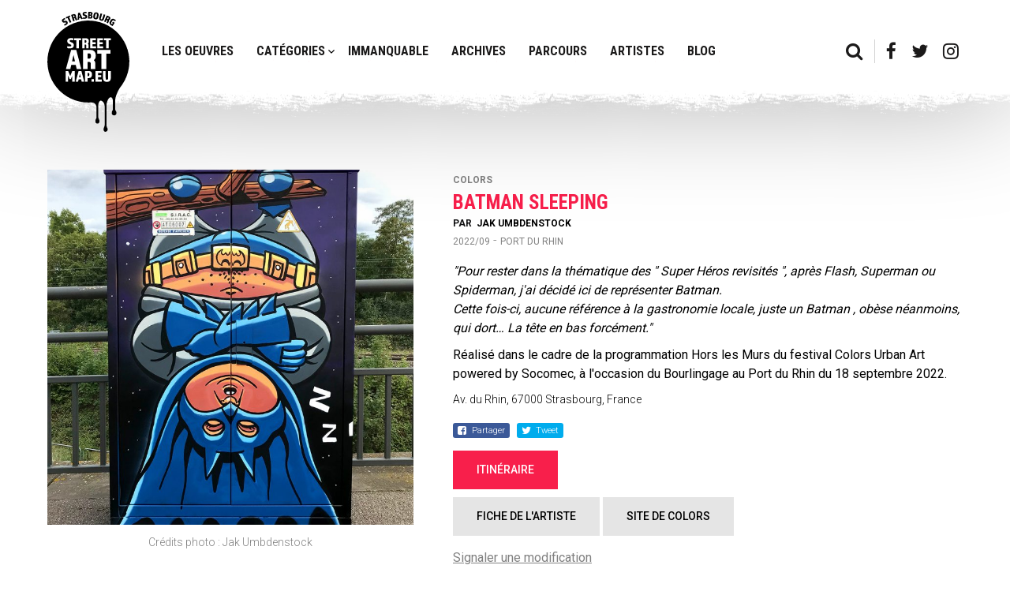

--- FILE ---
content_type: text/html; charset=UTF-8
request_url: https://strasbourg.streetartmap.eu/oeuvres/batman-sleeping/
body_size: 7010
content:
<!doctype html>
<html class="no-js" lang="fr-FR">
    <head>
        <!--

            Made with love by :

            8888888b.     d8888 888b    888      888
            888   Y88b   d88888 8888b   888      888
            888    888  d88P888 88888b  888      888
            888   d88P d88P 888 888Y88b 888      888
            8888888P" d88P  888 888 Y88b888      888
            888      d88P   888 888  Y88888      Y8P
            888     d8888888888 888   Y8888       "
            888    d88P     888 888    Y888      888

        -->
        <meta charset="UTF-8">
        <meta http-equiv="x-ua-compatible" content="IE=9;IE=10;IE=Edge,chrome=1">
        <meta name="viewport" content="width=device-width, initial-scale=1.0, maximum-scale=1.0">
        <meta name="format-detection" content="telephone=no">
        <title>BATMAN SLEEPING - StreetArtMap.eu - La carte de l&#039;Art Urbain à Strasbourg</title><link rel="stylesheet" href="https://strasbourg.streetartmap.eu/app/cache/min/1/f990623c0afa5ba156ae01bb19d314c4.css" media="all" data-minify="1" />

        <!-- Favicons -->
        <link rel="apple-touch-icon" sizes="180x180" href="https://strasbourg.streetartmap.eu/app/themes/street-map/build/images/favicons/apple-touch-icon.png?v=2">
<link rel="icon" type="image/png" sizes="32x32" href="https://strasbourg.streetartmap.eu/app/themes/street-map/build/images/favicons/favicon-32x32.png?v=2">
<link rel="icon" type="image/png" sizes="16x16" href="https://strasbourg.streetartmap.eu/app/themes/street-map/build/images/favicons/favicon-16x16.png?v=2">
<link rel="manifest" href="https://strasbourg.streetartmap.eu/app/themes/street-map/build/images/favicons/site.webmanifest">
<link rel="mask-icon" href="/safari-pinned-tab.svg" color="#5bbad5">
<meta name="msapplication-TileColor" content="#ffc40d">
<meta name="theme-color" content="#ffffff">
        <!--wp_head-->
        
	<!-- This site is optimized with the Yoast SEO plugin v14.9 - https://yoast.com/wordpress/plugins/seo/ -->
	<meta name="robots" content="index, follow, max-snippet:-1, max-image-preview:large, max-video-preview:-1" />
	<link rel="canonical" href="https://strasbourg.streetartmap.eu/oeuvres/batman-sleeping/" />
	<meta property="og:locale" content="fr_FR" />
	<meta property="og:type" content="article" />
	<meta property="og:title" content="BATMAN SLEEPING - StreetArtMap.eu - La carte de l&#039;Art Urbain à Strasbourg" />
	<meta property="og:description" content="« Pour rester dans la thématique des  » Super Héros revisités « , après Flash, Superman ou Spiderman, j&rsquo;ai décidé ici de représenter Batman.Cette fois-ci, aucune référence à la gastronomie locale, juste un Batman , obèse néanmoins, qui dort… La tête en bas forcément. » Réalisé dans le cadre de la programmation Hors les Murs du festival Colors [&hellip;]" />
	<meta property="og:url" content="https://strasbourg.streetartmap.eu/oeuvres/batman-sleeping/" />
	<meta property="og:site_name" content="StreetArtMap.eu - La carte de l&#039;Art Urbain à Strasbourg" />
	<meta property="article:modified_time" content="2022-09-21T11:38:11+00:00" />
	<meta property="og:image" content="https://strasbourg.streetartmap.eu/app/uploads/2022/09/COLORS-BOURLINGAGE-Jak-01.jpg" />
	<meta property="og:image:width" content="1000" />
	<meta property="og:image:height" content="1333" />
	<meta name="twitter:card" content="summary_large_image" />
	<script type="application/ld+json" class="yoast-schema-graph">{"@context":"https://schema.org","@graph":[{"@type":"WebSite","@id":"https://strasbourg.streetartmap.eu/#website","url":"https://strasbourg.streetartmap.eu/","name":"StreetArtMap.eu - La carte de l&#039;Art Urbain \u00e0 Strasbourg","description":"La Street Art Map de Strasbourg","potentialAction":[{"@type":"SearchAction","target":"https://strasbourg.streetartmap.eu/?s={search_term_string}","query-input":"required name=search_term_string"}],"inLanguage":"fr-FR"},{"@type":"ImageObject","@id":"https://strasbourg.streetartmap.eu/oeuvres/batman-sleeping/#primaryimage","inLanguage":"fr-FR","url":"https://strasbourg.streetartmap.eu/app/uploads/2022/09/COLORS-BOURLINGAGE-Jak-01.jpg","width":1000,"height":1333},{"@type":"WebPage","@id":"https://strasbourg.streetartmap.eu/oeuvres/batman-sleeping/#webpage","url":"https://strasbourg.streetartmap.eu/oeuvres/batman-sleeping/","name":"BATMAN SLEEPING - StreetArtMap.eu - La carte de l&#039;Art Urbain \u00e0 Strasbourg","isPartOf":{"@id":"https://strasbourg.streetartmap.eu/#website"},"primaryImageOfPage":{"@id":"https://strasbourg.streetartmap.eu/oeuvres/batman-sleeping/#primaryimage"},"datePublished":"2022-09-21T10:19:26+00:00","dateModified":"2022-09-21T11:38:11+00:00","inLanguage":"fr-FR","potentialAction":[{"@type":"ReadAction","target":["https://strasbourg.streetartmap.eu/oeuvres/batman-sleeping/"]}]}]}</script>
	<!-- / Yoast SEO plugin. -->


<link rel='dns-prefetch' href='//maxcdn.bootstrapcdn.com' />
<link rel='dns-prefetch' href='//google-analytics.com' />
<link rel='dns-prefetch' href='//googletagmanager.com' />
<link rel='dns-prefetch' href='//fonts.googleapis.com' />
<link href='https://fonts.gstatic.com' crossorigin rel='preconnect' />



<script type='text/javascript' src='https://strasbourg.streetartmap.eu/app/themes/street-map/build/js/detect.bundle.js' id='detection-js' defer></script>
<link rel="https://api.w.org/" href="https://strasbourg.streetartmap.eu/wp-json/" /><script type="text/javascript">
//<![CDATA[
var GLOBALS = {
ajaxurl: 'https://strasbourg.streetartmap.eu/wp/wp-admin/admin-ajax.php',
siteurl: "https:\/\/strasbourg.streetartmap.eu",
themeurl: "https:\/\/strasbourg.streetartmap.eu\/app\/themes\/street-map",
google_api_key: "AIzaSyAEIox65VV0iALLCOv5YViSWpZrLEdB7Ds",
};
//]]>
</script>        <!--/wp_head-->
    </head>
    
    <body class="">

    	<div class="app" data-controller="navigation">
		<div class="is-responsive"></div>

			<header class="app__header">
				<div class="container">

					<div class="app__logo">
						<a href="https://strasbourg.streetartmap.eu"><img src="https://strasbourg.streetartmap.eu/app/themes/street-map/build/images/logo.svg" alt="Logo"></a>
					</div>

					<nav class="app__nav app__nav--main">

						<!-- Main menu -->
						<ul>
							            <li class="" data-target="443">
                <a href="https://strasbourg.streetartmap.eu/categorie/all/" >
                    Les oeuvres                </a>

                            </li>
            <li class="has-submenu" data-target="578">
                <a href="https://strasbourg.streetartmap.eu/categorie/all/" >
                    Catégories                </a>

                            </li>
            <li class="" data-target="5425">
                <a href="https://strasbourg.streetartmap.eu/categorie/immanquable/" >
                    Immanquable                </a>

                            </li>
            <li class="" data-target="253">
                <a href="https://strasbourg.streetartmap.eu/categorie/archive/" >
                    Archives                </a>

                            </li>
            <li class="" data-target="4208">
                <a href="https://strasbourg.streetartmap.eu/parcours-visites-street-art-strasbourg/" >
                    Parcours                </a>

                            </li>
            <li class="" data-target="2660">
                <a href="https://strasbourg.streetartmap.eu/artistes/" >
                    Artistes                </a>

                            </li>
            <li class="" data-target="756">
                <a href="https://strasbourg.streetartmap.eu/blog/" >
                    Blog                </a>

                            </li>
						</ul>

					</nav>

					<div class="app__nav app__nav--misc">
						<ul>
							<li data-action="open-searchbar"><a href="#"><i class="fa fa-search"></i></a></li>

							
										<li><a href="https://www.facebook.com/streetartmapmuseums/"><i class="fa fa-facebook"></i></a></li>

							
										<li><a href="https://twitter.com/street_art_map"><i class="fa fa-twitter"></i></a></li>

							
										<li><a href="https://www.instagram.com/street_art_map/"><i class="fa fa-instagram"></i></a></li>

							
						</ul>
					</div>

				</div>
				<div class="app__submenu">
					<div class="container">
						<!-- Sub main menu -->
						            <div class="submenu" data-submenu="578">
              <ul>
                                    <li><a href="https://strasbourg.streetartmap.eu/categorie/fresque/">Fresque</a></li>

                                                        <li><a href="https://strasbourg.streetartmap.eu/categorie/graffiti/">Graffiti</a></li>

                                                        <li><a href="https://strasbourg.streetartmap.eu/categorie/tag-flop/">Tag/Flop</a></li>

                                                        <li><a href="https://strasbourg.streetartmap.eu/categorie/collage/">Collage</a></li>

                                                        <li><a href="https://strasbourg.streetartmap.eu/categorie/installation/">Instal</a></li>

                                                        <li><a href="https://strasbourg.streetartmap.eu/categorie/peinture/">Peinture</a></li>

                                                        <li><a href="https://strasbourg.streetartmap.eu/categorie/pochoir/">Pochoir</a></li>

                                                        <li><a href="https://strasbourg.streetartmap.eu/categorie/conteneur/">Conteneur</a></li>

                                                        <li><a href="https://strasbourg.streetartmap.eu/categorie/colors/">Colors</a></li>

                                                        <li><a href="https://www.coze.fr/category/chronique/oeuvre-du-mois/">Oeuvre du mois</a></li>

                                                  </ul>
            </div>
					</div>
				</div>
				<button class="app__nav__search" data-action="open-searchbar"><a href="#"><i class="fa fa-search"></i></a></button>
				<button class="app__nav__btn"><span></span></button>
			</header>

			<div class="app__nav__mo">
				<!-- Main menu -->
				<div class="app__nav__mo--main">
					<ul>
						            <li class="" data-target="443">
                <a href="https://strasbourg.streetartmap.eu/categorie/all/" >
                    Les oeuvres                </a>

                            </li>
            <li class="has-submenu" data-target="578">
                <a href="https://strasbourg.streetartmap.eu/categorie/all/" >
                    Catégories                </a>

                                    <ul class="submenu">
                                                    <li><a href="https://strasbourg.streetartmap.eu/categorie/fresque/">Fresque</a></li>
                                                    <li><a href="https://strasbourg.streetartmap.eu/categorie/graffiti/">Graffiti</a></li>
                                                    <li><a href="https://strasbourg.streetartmap.eu/categorie/tag-flop/">Tag/Flop</a></li>
                                                    <li><a href="https://strasbourg.streetartmap.eu/categorie/collage/">Collage</a></li>
                                                    <li><a href="https://strasbourg.streetartmap.eu/categorie/installation/">Instal</a></li>
                                                    <li><a href="https://strasbourg.streetartmap.eu/categorie/peinture/">Peinture</a></li>
                                                    <li><a href="https://strasbourg.streetartmap.eu/categorie/pochoir/">Pochoir</a></li>
                                                    <li><a href="https://strasbourg.streetartmap.eu/categorie/conteneur/">Conteneur</a></li>
                                                    <li><a href="https://strasbourg.streetartmap.eu/categorie/colors/">Colors</a></li>
                                                    <li><a href="https://www.coze.fr/category/chronique/oeuvre-du-mois/">Oeuvre du mois</a></li>
                                            </ul>
                            </li>
            <li class="" data-target="5425">
                <a href="https://strasbourg.streetartmap.eu/categorie/immanquable/" >
                    Immanquable                </a>

                            </li>
            <li class="" data-target="253">
                <a href="https://strasbourg.streetartmap.eu/categorie/archive/" >
                    Archives                </a>

                            </li>
            <li class="" data-target="4208">
                <a href="https://strasbourg.streetartmap.eu/parcours-visites-street-art-strasbourg/" >
                    Parcours                </a>

                            </li>
            <li class="" data-target="2660">
                <a href="https://strasbourg.streetartmap.eu/artistes/" >
                    Artistes                </a>

                            </li>
            <li class="" data-target="756">
                <a href="https://strasbourg.streetartmap.eu/blog/" >
                    Blog                </a>

                            </li>
					</ul>
				</div>

				<div class="app__nav__mo--misc">
					<ul>
						
									<li><a href="https://www.facebook.com/streetartmapmuseums/"><i class="fa fa-facebook"></i></a></li>

						
									<li><a href="https://twitter.com/street_art_map"><i class="fa fa-twitter"></i></a></li>

						
									<li><a href="https://www.instagram.com/street_art_map/"><i class="fa fa-instagram"></i></a></li>

						
					</ul>
				</div>
			</div>

<main class="app-body layout-single" role="main">

	<div class="container">

		<div class="single" data-controller="single">
			<div class="single__image__container">
				<div class="single__image">
					<img src="https://strasbourg.streetartmap.eu/app/uploads/2022/09/COLORS-BOURLINGAGE-Jak-01-750x750.jpg" data-src="https://strasbourg.streetartmap.eu/app/uploads/2022/09/COLORS-BOURLINGAGE-Jak-01.jpg" data-title="" data-lightbox="product" alt="">
				</div>

									<span class="single__image__credits">Crédits photo : Jak Umbdenstock</span>
							</div>

			<div class="single__informations">
				<span class="single__category">Colors</span>

									<span class="single__title">BATMAN SLEEPING</span>
				
									<div class="single__subtitle">
						<span>Par</span>
						<ul>
																								<li>
										<a href="https://strasbourg.streetartmap.eu/artistes/jak-umbdenstock/">Jak Umbdenstock</a>
									</li>
															
													</ul>
					</div>
				
									<span class="single__date">2022/09</span>
				
									<span class="single__sep">-</span>
				
									<span class="single__address">Port du Rhin</span>
				
									<span class="single__description"><p><em>"Pour rester dans la thématique des " Super Héros revisités ", après Flash, Superman ou Spiderman, j'ai décidé ici de représenter Batman.</em><br /><em>Cette fois-ci, aucune référence à la gastronomie locale, juste un Batman , obèse néanmoins, qui dort… La tête en bas forcément."</em></p><p>Réalisé dans le cadre de la programmation Hors les Murs du festival Colors Urban Art powered by Socomec, à l'occasion du Bourlingage au Port du Rhin du 18 septembre 2022.</p></span>
				
									<span class="single__map__address">Av. du Rhin, 67000 Strasbourg, France</span>
				
				<ul class="social__sharing">
					<li data-share="facebook"
						data-share-link="https://strasbourg.streetartmap.eu/oeuvres/batman-sleeping/"
						class="facebook">

						Partager					</li>

					<li data-share="twitter"
						data-share-text=""Pour rester dans la thématique des " Super Héros revisités ", après Flash, Superman ou Spiderman, j'ai décidé ici de représenter Batman.Cette fois-ci, aucune référence à la gastronomie locale, juste…"
						data-share-link="https://strasbourg.streetartmap.eu/oeuvres/batman-sleeping/"
						class="twitter">

						Tweet					</li>
				</ul>

									<a href="https://www.google.com/maps/?q=48.570866603635,7.7867106679393" class="btn btn--red mr10" target="_blank">
						<span>Itinéraire</span>
					</a>
				
				<div>
				
						<a href="https://strasbourg.streetartmap.eu/artistes/jak-umbdenstock/" class="btn btn--default mt10" target="_blank">
							<span>Fiche de l'artiste</span>
						</a>

				
						<a href="https://www.colors-art.eu/" class="btn btn--default mt10" target="_blank">
							<span>Site de COLORS</span>
						</a>

				
				</div>

				<button class="report" data-action="report">Signaler une modification</button>

			</div>

			<script id="template-lightbox" type="text/template">
	        	<div class="app-lightbox">
	        		<div class="lightbox__overlay"></div>
	        		<div class="lightbox__wrapper">
	        			<div class="lightbox__inner">
	        				<div class="lightbox__loader"></div>
	        				<div class="lightbox__content"></div>
	        			</div>

	        			<button class="lightbox__previous btn--arrow" data-action="previous">
	        			<img src="https://strasbourg.streetartmap.eu/app/themes/street-map/build/images/previous.svg" alt="">
	        			</button>
	        			<button class="lightbox__next btn--arrow" data-action="next">
	        				<img src="https://strasbourg.streetartmap.eu/app/themes/street-map/build/images/next.svg" alt="">
	        			</button>

	        			<div class="lightbox__controls">
	        				<button class="lightbox__close" data-action="close"></button>
	        			</div>
	        		</div>
	        	</div>
	        </script>
		</div>

		
    <div class="block__ad">
            <div class="slider" data-component="slider">
        <div class="slider__wrapper">
            <div class="slider__items">

                
                        <div class="slide">
                            <a href="https://www.coze.fr/category/chronique/oeuvre-du-mois/" class="slide__link" target="_blank">
                                <figure class="slide__media">
                                    <img width="1280" height="270" src="https://strasbourg.streetartmap.eu/app/uploads/2024/03/bandeau-oeuvredumois.jpg" class="slide__image" alt="" loading="lazy" />                                </figure>
                            </a>
                        </div>

                
            </div>
        </div>
    </div>

        </div>


		
	<h2>À découvrir également</h2>

<div class="listing__items">

	
			<article class="listing__item">
				<a href="https://strasbourg.streetartmap.eu/oeuvres/habitants-et-acteurs-de-lelsau/">

					<div class="listing__image">
						<img width="300" height="300" src="https://strasbourg.streetartmap.eu/app/uploads/2021/02/IMG-20210215-WA0003-300x300.jpg" class="attachment-singleListing size-singleListing" alt="" loading="lazy" />					</div>

					<div class="listing__description">

						<span class="listing__title">Habitants et acteurs de l’Elsau</span>

													<div class="listing__subtitle">
								<span>Par</span>
								
																		<span>Cyril</span>
															</div>
						
						<span class="listing__category">Archives</span>

						<button>Voir plus</button>
					</div>

				</a>
			</article>

	
			<article class="listing__item">
				<a href="https://strasbourg.streetartmap.eu/oeuvres/graffiti-jam-2022-colors-x-dt-0-0/">

					<div class="listing__image">
						<img width="300" height="300" src="https://strasbourg.streetartmap.eu/app/uploads/2022/09/COLORS-DTS-3-300x300.jpg" class="attachment-singleListing size-singleListing" alt="" loading="lazy" />					</div>

					<div class="listing__description">

						<span class="listing__title">GRAFFITI JAM 2022 - Colors x DT 0.0</span>

													<div class="listing__subtitle">
								<span>Par</span>
								
																		<span>Collectif Downtown</span>
															</div>
						
						<span class="listing__category">Archives</span>

						<button>Voir plus</button>
					</div>

				</a>
			</article>

	
			<article class="listing__item">
				<a href="https://strasbourg.streetartmap.eu/oeuvres/fenetre-de-rue/">

					<div class="listing__image">
						<img width="300" height="300" src="https://strasbourg.streetartmap.eu/app/uploads/2020/07/thumbnail_IMG_20200717_155654-300x300.jpg" class="attachment-singleListing size-singleListing" alt="" loading="lazy" />					</div>

					<div class="listing__description">

						<span class="listing__title">Fenêtre de rue</span>

													<div class="listing__subtitle">
								<span>Par</span>
																											<span>Kean</span>
																	
															</div>
						
						<span class="listing__category">Colors 2020</span>

						<button>Voir plus</button>
					</div>

				</a>
			</article>

	
			<article class="listing__item">
				<a href="https://strasbourg.streetartmap.eu/oeuvres/protect-us-from-climate-hell/">

					<div class="listing__image">
						<img width="300" height="300" src="https://strasbourg.streetartmap.eu/app/uploads/2023/09/376717497_839029864260207_2678843162898042901_n-300x300.jpeg" class="attachment-singleListing size-singleListing" alt="" loading="lazy" />					</div>

					<div class="listing__description">

						<span class="listing__title">Protect us from climate hell</span>

													<div class="listing__subtitle">
								<span>Par</span>
																											<span>Dan 23</span>
																	
															</div>
						
						<span class="listing__category">Peinture</span>

						<button>Voir plus</button>
					</div>

				</a>
			</article>

	
			<article class="listing__item">
				<a href="https://strasbourg.streetartmap.eu/oeuvres/dark-vador-yoda/">

					<div class="listing__image">
						<img width="300" height="300" src="https://strasbourg.streetartmap.eu/app/uploads/2018/04/starwars-300x300.png" class="attachment-singleListing size-singleListing" alt="" loading="lazy" />					</div>

					<div class="listing__description">

						<span class="listing__title">Dark Vador & Yoda</span>

													<div class="listing__subtitle">
								<span>Par</span>
																											<span>Dan 23</span>
																	
															</div>
						
						<span class="listing__category">Archives</span>

						<button>Voir plus</button>
					</div>

				</a>
			</article>

	
</div>

	</div>

</main>


            <div class="window__mask__wrapper">
	<form class="searchform searchform--masked" role="search" action="https://strasbourg.streetartmap.eu/" method="post">
    <label>
        <input type="search" class="search-field" placeholder="Rechercher" value="" name="s">
    </label>
    <button type="submit" data-action="searchform-submit"><i class="fa fa-search"></i></button>
</form>
	
		<form class="form form--report" action="" role="form" method="post">

			<!-- <span class="form__submitted"></span> -->

			<div class="form__container">
				<div class="notifications"></div>

				<input type="hidden" name="form-name" value="new-report">
				<input type="hidden" id="_wpnonce" name="_wpnonce" value="3b7f9d69cd" /><input type="hidden" name="_wp_http_referer" value="/oeuvres/batman-sleeping/" />				<input type="hidden" name="ID" value="9468">
				<input type="hidden" name="url" value="https://strasbourg.streetartmap.eu/oeuvres/batman-sleeping">

				<div class="row">
					<div class="form-group column">
						<div class="group_field">
							<label for="your-email" class="input-label">
								Email <span>*</span>
							</label>
							<input type="email" id="your-email" name="your-email" class="input-field form__field--field" value="" required>
						</div>
					</div>
				</div>

				<div class="row mt20">
					<div class="form-group full">
						<div class="group_field">
							<label for="your-message" class="input-label">
								Message <span>*</span>
							</label>
							<textarea id="your-message" name="your-message" rows="6" class="input-field form__field--field" required pattern="\S.*\S" title="loll"></textarea>
						</div>
					</div>
				</div>

				<div class="row mt20">
					<div class="group_field submit">
						<button class="btn btn--red" type="submit">
							<span class="submit_text">Envoyer</span>

							<span class="submit_loader">
								<span></span>
								<span></span>
								<span></span>
							</span>
						</button>
					</div>
				</div>
			</div>
		</form>

	</div>


<footer class="footer" data-controller="footer">
	<div class="container">

		<div class="footer__col footer__left">
			<a href="https://strasbourg.streetartmap.eu">STREETARTMAP.eu</a>
		</div>

		<div class="footer__col footer__right">
			<ul>
				<!-- Main menu -->
				            <li class="" data-target="750">
                <a href="https://strasbourg.streetartmap.eu/a-propos/" >
                    A propos                </a>

                            </li>
            <li class="" data-target="134">
                <a href="https://strasbourg.streetartmap.eu/partenaires/" >
                    Nos complices                </a>

                            </li>
            <li class="" data-target="124">
                <a href="https://strasbourg.streetartmap.eu/mentions-legales/" >
                    Mentions légales                </a>

                            </li>
            <li class="" data-target="766">
                <a href="https://strasbourg.streetartmap.eu/integrez-la-carte-sur-vote-site/" >
                    Intégrer la carte                </a>

                            </li>
            <li class="" data-target="771">
                <a href="https://strasbourg.streetartmap.eu/pro-presse/" >
                    Pro/Presse                </a>

                            </li>
            <li class="" data-target="401">
                <a href="https://strasbourg.streetartmap.eu/contactez-nous/" >
                    Contact                </a>

                            </li>
            <li class="" data-target="915">
                <a href="https://strasbourg.streetartmap.eu/newsletter/" >
                    Newsletter                </a>

                            </li>
            <li class="" data-target="8247">
                <a href="https://www.coze.fr/category/chronique/oeuvre-du-mois/" >
                    Oeuvre du mois                </a>

                            </li>

				<li>
					<a href="http://www.pan-lesite.com/" class="made_by_pan" target="_blank"><span></span></a>
				</li>
			</ul>
		</div>

	</div>
</footer>

<div id="cookie-banner" class="cookie-banner">
    <div class="cookie__wrapper">
        <h4 class="cookie__title">
            Cookies & Vie privée        </h4>
        <div class="cookie__content wysiwyg">
            <p>Nous utilisons différentes technologies, telles que les cookies, pour personnaliser les contenus, proposer des fonctionnalités sur les réseaux sociaux et analyser le trafic. Vous pouvez changer d’avis et modifier vos choix à tout moment ainsi que découvrir notre <a href="#">politique de confidentialité</a>.</p>
        </div>
        <div class="cookie__manager">
            <div class="cookie__inner">
                <h5 class="cookie__subtitle">
                    Autorisation cookies                </h5>
                <ul>
                    <li>
                        <div class="checkbox input-checkbox">
                            <label class="checkbox__label">
                                <input class="checkbox__field" name="cookies[]" type="checkbox" value="required" checked disabled>
                                <span class="checkbox__button"></span>
                                <span class="checkbox__desc">
                                    Nécessaires                                </span>
                            </label>
                        </div>
                    </li>
                    <li>
                        <div class="checkbox input-checkbox">
                            <label class="checkbox__label">
                                <input class="checkbox__field" name="cookies[]" type="checkbox" value="analytics" checked>
                                <span class="checkbox__button"></span>
                                <span class="checkbox__desc">
                                    Statistiques                                </span>
                            </label>
                        </div>
                    </li>
                </ul>
            </div>
        </div>
        <div class="cookie__actions">
            <button class="cookie__button btn" data-action="cookies-accept">
                <span>J'accepte</span>
            </button>
            <button class="cookie__button btn" data-action="cookies-setup">
                <span>Gérer vos cookies</span>
            </button>
        </div>
    </div>
</div>

            <script type='text/javascript' src='https://strasbourg.streetartmap.eu/app/themes/street-map/build/js/app.bundle.js' id='app-js-js' defer></script>
        </div>

		
    </body>
</html>

<!-- This website is like a Rocket, isn't it? Performance optimized by WP Rocket. Learn more: https://wp-rocket.me - Debug: cached@1769777330 -->

--- FILE ---
content_type: application/javascript; charset=utf-8
request_url: https://strasbourg.streetartmap.eu/app/themes/street-map/build/js/detect.bundle.js
body_size: 10811
content:
!function(t){var e={};function n(r){if(e[r])return e[r].exports;var o=e[r]={i:r,l:!1,exports:{}};return t[r].call(o.exports,o,o.exports,n),o.l=!0,o.exports}n.m=t,n.c=e,n.d=function(t,e,r){n.o(t,e)||Object.defineProperty(t,e,{configurable:!1,enumerable:!0,get:r})},n.n=function(t){var e=t&&t.__esModule?function(){return t.default}:function(){return t};return n.d(e,"a",e),e},n.o=function(t,e){return Object.prototype.hasOwnProperty.call(t,e)},n.p="",n(n.s=98)}([,function(t,e){var n=t.exports={version:"2.6.11"};"number"==typeof __e&&(__e=n)},,function(t,e){var n=t.exports="undefined"!=typeof window&&window.Math==Math?window:"undefined"!=typeof self&&self.Math==Math?self:Function("return this")();"number"==typeof __g&&(__g=n)},,,,function(t,e,n){var r=n(36)("wks"),o=n(25),i=n(3).Symbol,u="function"==typeof i;(t.exports=function(t){return r[t]||(r[t]=u&&i[t]||(u?i:o)("Symbol."+t))}).store=r},,,,function(t,e,n){t.exports=!n(21)(function(){return 7!=Object.defineProperty({},"a",{get:function(){return 7}}).a})},,function(t,e,n){var r=n(14),o=n(52),i=n(34),u=Object.defineProperty;e.f=n(11)?Object.defineProperty:function(t,e,n){if(r(t),e=i(e,!0),r(n),o)try{return u(t,e,n)}catch(t){}if("get"in n||"set"in n)throw TypeError("Accessors not supported!");return"value"in n&&(t[e]=n.value),t}},function(t,e,n){var r=n(17);t.exports=function(t){if(!r(t))throw TypeError(t+" is not an object!");return t}},function(t,e){var n={}.hasOwnProperty;t.exports=function(t,e){return n.call(t,e)}},function(t,e,n){var r=n(13),o=n(24);t.exports=n(11)?function(t,e,n){return r.f(t,e,o(1,n))}:function(t,e,n){return t[e]=n,t}},function(t,e){t.exports=function(t){return"object"==typeof t?null!==t:"function"==typeof t}},function(t,e,n){var r=n(57),o=n(32);t.exports=function(t){return r(o(t))}},function(t,e,n){var r=n(3),o=n(1),i=n(33),u=n(16),a=n(15),s=function(t,e,n){var c,f,l,p=t&s.F,d=t&s.G,h=t&s.S,v=t&s.P,y=t&s.B,m=t&s.W,g=d?o:o[e]||(o[e]={}),b=g.prototype,S=d?r:h?r[e]:(r[e]||{}).prototype;for(c in d&&(n=e),n)(f=!p&&S&&void 0!==S[c])&&a(g,c)||(l=f?S[c]:n[c],g[c]=d&&"function"!=typeof S[c]?n[c]:y&&f?i(l,r):m&&S[c]==l?function(t){var e=function(e,n,r){if(this instanceof t){switch(arguments.length){case 0:return new t;case 1:return new t(e);case 2:return new t(e,n)}return new t(e,n,r)}return t.apply(this,arguments)};return e.prototype=t.prototype,e}(l):v&&"function"==typeof l?i(Function.call,l):l,v&&((g.virtual||(g.virtual={}))[c]=l,t&s.R&&b&&!b[c]&&u(b,c,l)))};s.F=1,s.G=2,s.S=4,s.P=8,s.B=16,s.W=32,s.U=64,s.R=128,t.exports=s},,function(t,e){t.exports=function(t){try{return!!t()}catch(t){return!0}}},function(t,e){t.exports=!0},function(t,e){t.exports={}},function(t,e){t.exports=function(t,e){return{enumerable:!(1&t),configurable:!(2&t),writable:!(4&t),value:e}}},function(t,e){var n=0,r=Math.random();t.exports=function(t){return"Symbol(".concat(void 0===t?"":t,")_",(++n+r).toString(36))}},function(t,e,n){var r=n(54),o=n(37);t.exports=Object.keys||function(t){return r(t,o)}},function(t,e){var n={}.toString;t.exports=function(t){return n.call(t).slice(8,-1)}},function(t,e,n){var r=n(13).f,o=n(15),i=n(7)("toStringTag");t.exports=function(t,e,n){t&&!o(t=n?t:t.prototype,i)&&r(t,i,{configurable:!0,value:e})}},function(t,e){e.f={}.propertyIsEnumerable},function(t,e,n){"use strict";e.__esModule=!0;var r=u(n(64)),o=u(n(74)),i="function"==typeof o.default&&"symbol"==typeof r.default?function(t){return typeof t}:function(t){return t&&"function"==typeof o.default&&t.constructor===o.default&&t!==o.default.prototype?"symbol":typeof t};function u(t){return t&&t.__esModule?t:{default:t}}e.default="function"==typeof o.default&&"symbol"===i(r.default)?function(t){return void 0===t?"undefined":i(t)}:function(t){return t&&"function"==typeof o.default&&t.constructor===o.default&&t!==o.default.prototype?"symbol":void 0===t?"undefined":i(t)}},function(t,e){var n=Math.ceil,r=Math.floor;t.exports=function(t){return isNaN(t=+t)?0:(t>0?r:n)(t)}},function(t,e){t.exports=function(t){if(void 0==t)throw TypeError("Can't call method on  "+t);return t}},function(t,e,n){var r=n(44);t.exports=function(t,e,n){if(r(t),void 0===e)return t;switch(n){case 1:return function(n){return t.call(e,n)};case 2:return function(n,r){return t.call(e,n,r)};case 3:return function(n,r,o){return t.call(e,n,r,o)}}return function(){return t.apply(e,arguments)}}},function(t,e,n){var r=n(17);t.exports=function(t,e){if(!r(t))return t;var n,o;if(e&&"function"==typeof(n=t.toString)&&!r(o=n.call(t)))return o;if("function"==typeof(n=t.valueOf)&&!r(o=n.call(t)))return o;if(!e&&"function"==typeof(n=t.toString)&&!r(o=n.call(t)))return o;throw TypeError("Can't convert object to primitive value")}},function(t,e,n){var r=n(36)("keys"),o=n(25);t.exports=function(t){return r[t]||(r[t]=o(t))}},function(t,e,n){var r=n(1),o=n(3),i=o["__core-js_shared__"]||(o["__core-js_shared__"]={});(t.exports=function(t,e){return i[t]||(i[t]=void 0!==e?e:{})})("versions",[]).push({version:r.version,mode:n(22)?"pure":"global",copyright:"© 2019 Denis Pushkarev (zloirock.ru)"})},function(t,e){t.exports="constructor,hasOwnProperty,isPrototypeOf,propertyIsEnumerable,toLocaleString,toString,valueOf".split(",")},function(t,e,n){var r=n(32);t.exports=function(t){return Object(r(t))}},function(t,e,n){e.f=n(7)},function(t,e,n){var r=n(3),o=n(1),i=n(22),u=n(39),a=n(13).f;t.exports=function(t){var e=o.Symbol||(o.Symbol=i?{}:r.Symbol||{});"_"==t.charAt(0)||t in e||a(e,t,{value:u.f(t)})}},,,function(t,e,n){"use strict";var r=n(66)(!0);n(51)(String,"String",function(t){this._t=String(t),this._i=0},function(){var t,e=this._t,n=this._i;return n>=e.length?{value:void 0,done:!0}:(t=r(e,n),this._i+=t.length,{value:t,done:!1})})},function(t,e){t.exports=function(t){if("function"!=typeof t)throw TypeError(t+" is not a function!");return t}},function(t,e,n){var r=n(17),o=n(3).document,i=r(o)&&r(o.createElement);t.exports=function(t){return i?o.createElement(t):{}}},function(t,e,n){var r=n(14),o=n(68),i=n(37),u=n(35)("IE_PROTO"),a=function(){},s=function(){var t,e=n(45)("iframe"),r=i.length;for(e.style.display="none",n(59).appendChild(e),e.src="javascript:",(t=e.contentWindow.document).open(),t.write("<script>document.F=Object<\/script>"),t.close(),s=t.F;r--;)delete s.prototype[i[r]];return s()};t.exports=Object.create||function(t,e){var n;return null!==t?(a.prototype=r(t),n=new a,a.prototype=null,n[u]=t):n=s(),void 0===e?n:o(n,e)}},function(t,e,n){n(71);for(var r=n(3),o=n(16),i=n(23),u=n(7)("toStringTag"),a="CSSRuleList,CSSStyleDeclaration,CSSValueList,ClientRectList,DOMRectList,DOMStringList,DOMTokenList,DataTransferItemList,FileList,HTMLAllCollection,HTMLCollection,HTMLFormElement,HTMLSelectElement,MediaList,MimeTypeArray,NamedNodeMap,NodeList,PaintRequestList,Plugin,PluginArray,SVGLengthList,SVGNumberList,SVGPathSegList,SVGPointList,SVGStringList,SVGTransformList,SourceBufferList,StyleSheetList,TextTrackCueList,TextTrackList,TouchList".split(","),s=0;s<a.length;s++){var c=a[s],f=r[c],l=f&&f.prototype;l&&!l[u]&&o(l,u,c),i[c]=i.Array}},function(t,e){e.f=Object.getOwnPropertySymbols},,,function(t,e,n){"use strict";var r=n(22),o=n(19),i=n(53),u=n(16),a=n(23),s=n(67),c=n(28),f=n(60),l=n(7)("iterator"),p=!([].keys&&"next"in[].keys()),d=function(){return this};t.exports=function(t,e,n,h,v,y,m){s(n,e,h);var g,b,S,x=function(t){if(!p&&t in E)return E[t];switch(t){case"keys":case"values":return function(){return new n(this,t)}}return function(){return new n(this,t)}},w=e+" Iterator",_="values"==v,O=!1,E=t.prototype,T=E[l]||E["@@iterator"]||v&&E[v],j=T||x(v),P=v?_?x("entries"):j:void 0,C="Array"==e&&E.entries||T;if(C&&(S=f(C.call(new t)))!==Object.prototype&&S.next&&(c(S,w,!0),r||"function"==typeof S[l]||u(S,l,d)),_&&T&&"values"!==T.name&&(O=!0,j=function(){return T.call(this)}),r&&!m||!p&&!O&&E[l]||u(E,l,j),a[e]=j,a[w]=d,v)if(g={values:_?j:x("values"),keys:y?j:x("keys"),entries:P},m)for(b in g)b in E||i(E,b,g[b]);else o(o.P+o.F*(p||O),e,g);return g}},function(t,e,n){t.exports=!n(11)&&!n(21)(function(){return 7!=Object.defineProperty(n(45)("div"),"a",{get:function(){return 7}}).a})},function(t,e,n){t.exports=n(16)},function(t,e,n){var r=n(15),o=n(18),i=n(69)(!1),u=n(35)("IE_PROTO");t.exports=function(t,e){var n,a=o(t),s=0,c=[];for(n in a)n!=u&&r(a,n)&&c.push(n);for(;e.length>s;)r(a,n=e[s++])&&(~i(c,n)||c.push(n));return c}},function(t,e,n){var r=n(54),o=n(37).concat("length","prototype");e.f=Object.getOwnPropertyNames||function(t){return r(t,o)}},function(t,e,n){var r=n(29),o=n(24),i=n(18),u=n(34),a=n(15),s=n(52),c=Object.getOwnPropertyDescriptor;e.f=n(11)?c:function(t,e){if(t=i(t),e=u(e,!0),s)try{return c(t,e)}catch(t){}if(a(t,e))return o(!r.f.call(t,e),t[e])}},function(t,e,n){var r=n(27);t.exports=Object("z").propertyIsEnumerable(0)?Object:function(t){return"String"==r(t)?t.split(""):Object(t)}},function(t,e,n){var r=n(31),o=Math.min;t.exports=function(t){return t>0?o(r(t),9007199254740991):0}},function(t,e,n){var r=n(3).document;t.exports=r&&r.documentElement},function(t,e,n){var r=n(15),o=n(38),i=n(35)("IE_PROTO"),u=Object.prototype;t.exports=Object.getPrototypeOf||function(t){return t=o(t),r(t,i)?t[i]:"function"==typeof t.constructor&&t instanceof t.constructor?t.constructor.prototype:t instanceof Object?u:null}},function(t,e){},,function(t,e){t.exports=function(t){return t.webpackPolyfill||(t.deprecate=function(){},t.paths=[],t.children||(t.children=[]),Object.defineProperty(t,"loaded",{enumerable:!0,get:function(){return t.l}}),Object.defineProperty(t,"id",{enumerable:!0,get:function(){return t.i}}),t.webpackPolyfill=1),t}},function(t,e,n){t.exports={default:n(65),__esModule:!0}},function(t,e,n){n(43),n(47),t.exports=n(39).f("iterator")},function(t,e,n){var r=n(31),o=n(32);t.exports=function(t){return function(e,n){var i,u,a=String(o(e)),s=r(n),c=a.length;return s<0||s>=c?t?"":void 0:(i=a.charCodeAt(s))<55296||i>56319||s+1===c||(u=a.charCodeAt(s+1))<56320||u>57343?t?a.charAt(s):i:t?a.slice(s,s+2):u-56320+(i-55296<<10)+65536}}},function(t,e,n){"use strict";var r=n(46),o=n(24),i=n(28),u={};n(16)(u,n(7)("iterator"),function(){return this}),t.exports=function(t,e,n){t.prototype=r(u,{next:o(1,n)}),i(t,e+" Iterator")}},function(t,e,n){var r=n(13),o=n(14),i=n(26);t.exports=n(11)?Object.defineProperties:function(t,e){o(t);for(var n,u=i(e),a=u.length,s=0;a>s;)r.f(t,n=u[s++],e[n]);return t}},function(t,e,n){var r=n(18),o=n(58),i=n(70);t.exports=function(t){return function(e,n,u){var a,s=r(e),c=o(s.length),f=i(u,c);if(t&&n!=n){for(;c>f;)if((a=s[f++])!=a)return!0}else for(;c>f;f++)if((t||f in s)&&s[f]===n)return t||f||0;return!t&&-1}}},function(t,e,n){var r=n(31),o=Math.max,i=Math.min;t.exports=function(t,e){return(t=r(t))<0?o(t+e,0):i(t,e)}},function(t,e,n){"use strict";var r=n(72),o=n(73),i=n(23),u=n(18);t.exports=n(51)(Array,"Array",function(t,e){this._t=u(t),this._i=0,this._k=e},function(){var t=this._t,e=this._k,n=this._i++;return!t||n>=t.length?(this._t=void 0,o(1)):o(0,"keys"==e?n:"values"==e?t[n]:[n,t[n]])},"values"),i.Arguments=i.Array,r("keys"),r("values"),r("entries")},function(t,e){t.exports=function(){}},function(t,e){t.exports=function(t,e){return{value:e,done:!!t}}},function(t,e,n){t.exports={default:n(75),__esModule:!0}},function(t,e,n){n(76),n(61),n(81),n(82),t.exports=n(1).Symbol},function(t,e,n){"use strict";var r=n(3),o=n(15),i=n(11),u=n(19),a=n(53),s=n(77).KEY,c=n(21),f=n(36),l=n(28),p=n(25),d=n(7),h=n(39),v=n(40),y=n(78),m=n(79),g=n(14),b=n(17),S=n(38),x=n(18),w=n(34),_=n(24),O=n(46),E=n(80),T=n(56),j=n(48),P=n(13),C=n(26),M=T.f,k=P.f,L=E.f,N=r.Symbol,A=r.JSON,F=A&&A.stringify,z=d("_hidden"),D=d("toPrimitive"),I={}.propertyIsEnumerable,R=f("symbol-registry"),V=f("symbols"),G=f("op-symbols"),q=Object.prototype,B="function"==typeof N&&!!j.f,H=r.QObject,W=!H||!H.prototype||!H.prototype.findChild,J=i&&c(function(){return 7!=O(k({},"a",{get:function(){return k(this,"a",{value:7}).a}})).a})?function(t,e,n){var r=M(q,e);r&&delete q[e],k(t,e,n),r&&t!==q&&k(q,e,r)}:k,U=function(t){var e=V[t]=O(N.prototype);return e._k=t,e},$=B&&"symbol"==typeof N.iterator?function(t){return"symbol"==typeof t}:function(t){return t instanceof N},K=function(t,e,n){return t===q&&K(G,e,n),g(t),e=w(e,!0),g(n),o(V,e)?(n.enumerable?(o(t,z)&&t[z][e]&&(t[z][e]=!1),n=O(n,{enumerable:_(0,!1)})):(o(t,z)||k(t,z,_(1,{})),t[z][e]=!0),J(t,e,n)):k(t,e,n)},Y=function(t,e){g(t);for(var n,r=y(e=x(e)),o=0,i=r.length;i>o;)K(t,n=r[o++],e[n]);return t},Q=function(t){var e=I.call(this,t=w(t,!0));return!(this===q&&o(V,t)&&!o(G,t))&&(!(e||!o(this,t)||!o(V,t)||o(this,z)&&this[z][t])||e)},Z=function(t,e){if(t=x(t),e=w(e,!0),t!==q||!o(V,e)||o(G,e)){var n=M(t,e);return!n||!o(V,e)||o(t,z)&&t[z][e]||(n.enumerable=!0),n}},X=function(t){for(var e,n=L(x(t)),r=[],i=0;n.length>i;)o(V,e=n[i++])||e==z||e==s||r.push(e);return r},tt=function(t){for(var e,n=t===q,r=L(n?G:x(t)),i=[],u=0;r.length>u;)!o(V,e=r[u++])||n&&!o(q,e)||i.push(V[e]);return i};B||(a((N=function(){if(this instanceof N)throw TypeError("Symbol is not a constructor!");var t=p(arguments.length>0?arguments[0]:void 0),e=function(n){this===q&&e.call(G,n),o(this,z)&&o(this[z],t)&&(this[z][t]=!1),J(this,t,_(1,n))};return i&&W&&J(q,t,{configurable:!0,set:e}),U(t)}).prototype,"toString",function(){return this._k}),T.f=Z,P.f=K,n(55).f=E.f=X,n(29).f=Q,j.f=tt,i&&!n(22)&&a(q,"propertyIsEnumerable",Q,!0),h.f=function(t){return U(d(t))}),u(u.G+u.W+u.F*!B,{Symbol:N});for(var et="hasInstance,isConcatSpreadable,iterator,match,replace,search,species,split,toPrimitive,toStringTag,unscopables".split(","),nt=0;et.length>nt;)d(et[nt++]);for(var rt=C(d.store),ot=0;rt.length>ot;)v(rt[ot++]);u(u.S+u.F*!B,"Symbol",{for:function(t){return o(R,t+="")?R[t]:R[t]=N(t)},keyFor:function(t){if(!$(t))throw TypeError(t+" is not a symbol!");for(var e in R)if(R[e]===t)return e},useSetter:function(){W=!0},useSimple:function(){W=!1}}),u(u.S+u.F*!B,"Object",{create:function(t,e){return void 0===e?O(t):Y(O(t),e)},defineProperty:K,defineProperties:Y,getOwnPropertyDescriptor:Z,getOwnPropertyNames:X,getOwnPropertySymbols:tt});var it=c(function(){j.f(1)});u(u.S+u.F*it,"Object",{getOwnPropertySymbols:function(t){return j.f(S(t))}}),A&&u(u.S+u.F*(!B||c(function(){var t=N();return"[null]"!=F([t])||"{}"!=F({a:t})||"{}"!=F(Object(t))})),"JSON",{stringify:function(t){for(var e,n,r=[t],o=1;arguments.length>o;)r.push(arguments[o++]);if(n=e=r[1],(b(e)||void 0!==t)&&!$(t))return m(e)||(e=function(t,e){if("function"==typeof n&&(e=n.call(this,t,e)),!$(e))return e}),r[1]=e,F.apply(A,r)}}),N.prototype[D]||n(16)(N.prototype,D,N.prototype.valueOf),l(N,"Symbol"),l(Math,"Math",!0),l(r.JSON,"JSON",!0)},function(t,e,n){var r=n(25)("meta"),o=n(17),i=n(15),u=n(13).f,a=0,s=Object.isExtensible||function(){return!0},c=!n(21)(function(){return s(Object.preventExtensions({}))}),f=function(t){u(t,r,{value:{i:"O"+ ++a,w:{}}})},l=t.exports={KEY:r,NEED:!1,fastKey:function(t,e){if(!o(t))return"symbol"==typeof t?t:("string"==typeof t?"S":"P")+t;if(!i(t,r)){if(!s(t))return"F";if(!e)return"E";f(t)}return t[r].i},getWeak:function(t,e){if(!i(t,r)){if(!s(t))return!0;if(!e)return!1;f(t)}return t[r].w},onFreeze:function(t){return c&&l.NEED&&s(t)&&!i(t,r)&&f(t),t}}},function(t,e,n){var r=n(26),o=n(48),i=n(29);t.exports=function(t){var e=r(t),n=o.f;if(n)for(var u,a=n(t),s=i.f,c=0;a.length>c;)s.call(t,u=a[c++])&&e.push(u);return e}},function(t,e,n){var r=n(27);t.exports=Array.isArray||function(t){return"Array"==r(t)}},function(t,e,n){var r=n(18),o=n(55).f,i={}.toString,u="object"==typeof window&&window&&Object.getOwnPropertyNames?Object.getOwnPropertyNames(window):[];t.exports.f=function(t){return u&&"[object Window]"==i.call(t)?function(t){try{return o(t)}catch(t){return u.slice()}}(t):o(r(t))}},function(t,e,n){n(40)("asyncIterator")},function(t,e,n){n(40)("observable")},,,,,,,,,,,,,,,,function(t,e,n){"use strict";(function(t){var e=function(t){return t&&t.__esModule?t:{default:t}}
/*! modernizr 3.11.3 (Custom Build) | MIT *
 * https://modernizr.com/download/?-backgroundsize-cssanimations-csstransforms-csstransforms3d-csstransitions-cssvhunit-cssvwunit-history-inlinesvg-svg-svgasimg-touchevents-hasevent-mq-setclasses-shiv !*/(n(30));!function(n,r,o,i){function u(t,n){return(void 0===t?"undefined":(0,e.default)(t))===n}function a(t){var e=O.className,n=w._config.classPrefix||"";if(E&&(e=e.baseVal),w._config.enableJSClass){var r=new RegExp("(^|\\s)"+n+"no-js(\\s|$)");e=e.replace(r,"$1"+n+"js$2")}w._config.enableClasses&&(t.length>0&&(e+=" "+n+t.join(" "+n)),E?O.className.baseVal=e:O.className=e)}function s(){return"function"!=typeof o.createElement?o.createElement(arguments[0]):E?o.createElementNS.call(o,"http://www.w3.org/2000/svg",arguments[0]):o.createElement.apply(o,arguments)}function c(t,e,n,r){var i,u,a,c,f="modernizr",l=s("div"),p=function(){var t=o.body;return t||((t=s(E?"svg":"body")).fake=!0),t}();if(parseInt(n,10))for(;n--;)(a=s("div")).id=r?r[n]:f+(n+1),l.appendChild(a);return(i=s("style")).type="text/css",i.id="s"+f,(p.fake?p:l).appendChild(i),p.appendChild(l),i.styleSheet?i.styleSheet.cssText=t:i.appendChild(o.createTextNode(t)),l.id=f,p.fake&&(p.style.background="",p.style.overflow="hidden",c=O.style.overflow,O.style.overflow="hidden",O.appendChild(p)),u=e(l,t),p.fake?(p.parentNode.removeChild(p),O.style.overflow=c,O.offsetHeight):l.parentNode.removeChild(l),!!u}function f(t,e,n){var o;if("getComputedStyle"in r){o=getComputedStyle.call(r,t,e);var i=r.console;if(null!==o)n&&(o=o.getPropertyValue(n));else if(i){i[i.error?"error":"log"].call(i,"getComputedStyle returning null, its possible modernizr test results are inaccurate")}}else o=!e&&t.currentStyle&&t.currentStyle[n];return o}function l(t,e){return!!~(""+t).indexOf(e)}function p(t){return t.replace(/([A-Z])/g,function(t,e){return"-"+e.toLowerCase()}).replace(/^ms-/,"-ms-")}function d(t,e){var n=t.length;if("CSS"in r&&"supports"in r.CSS){for(;n--;)if(r.CSS.supports(p(t[n]),e))return!0;return!1}if("CSSSupportsRule"in r){for(var o=[];n--;)o.push("("+p(t[n])+":"+e+")");return c("@supports ("+(o=o.join(" or "))+") { #modernizr { position: absolute; } }",function(t){return"absolute"===f(t,null,"position")})}return i}function h(t){return t.replace(/([a-z])-([a-z])/g,function(t,e,n){return e+n.toUpperCase()}).replace(/^-/,"")}function v(t,e,n,r){function o(){c&&(delete L.style,delete L.modElem)}if(r=!u(r,"undefined")&&r,!u(n,"undefined")){var a=d(t,n);if(!u(a,"undefined"))return a}for(var c,f,p,v,y,m=["modernizr","tspan","samp"];!L.style&&m.length;)c=!0,L.modElem=s(m.shift()),L.style=L.modElem.style;for(p=t.length,f=0;f<p;f++)if(v=t[f],y=L.style[v],l(v,"-")&&(v=h(v)),L.style[v]!==i){if(r||u(n,"undefined"))return o(),"pfx"!==e||v;try{L.style[v]=n}catch(t){}if(L.style[v]!==y)return o(),"pfx"!==e||v}return o(),!1}function y(t,e){return function(){return t.apply(e,arguments)}}function m(t,e,n,r,o){var i=t.charAt(0).toUpperCase()+t.slice(1),a=(t+" "+M.join(i+" ")+i).split(" ");return u(e,"string")||u(e,"undefined")?v(a,e,r,o):function(t,e,n){var r;for(var o in t)if(t[o]in e)return!1===n?t[o]:u(r=e[t[o]],"function")?y(r,n||e):r;return!1}(a=(t+" "+N.join(i+" ")+i).split(" "),e,n)}function g(t,e,n){return m(t,i,i,e,n)}function b(t,n){if("object"==(void 0===t?"undefined":(0,e.default)(t)))for(var r in t)A(t,r)&&b(r,t[r]);else{var o=(t=t.toLowerCase()).split("."),i=w[o[0]];if(2===o.length&&(i=i[o[1]]),void 0!==i)return w;n="function"==typeof n?n():n,1===o.length?w[o[0]]=n:(!w[o[0]]||w[o[0]]instanceof Boolean||(w[o[0]]=new Boolean(w[o[0]])),w[o[0]][o[1]]=n),a([(n&&!1!==n?"":"no-")+o.join("-")]),w._trigger(t,n)}return w}var S=[],x={_version:"3.11.3",_config:{classPrefix:"",enableClasses:!0,enableJSClass:!0,usePrefixes:!0},_q:[],on:function(t,e){var n=this;setTimeout(function(){e(n[t])},0)},addTest:function(t,e,n){S.push({name:t,fn:e,options:n})},addAsyncTest:function(t){S.push({name:null,fn:t})}},w=function(){};w.prototype=x,w=new w;var _=[],O=o.documentElement,E="svg"===O.nodeName.toLowerCase(),T=function(){var t=!("onblur"in O);return function(e,n){var r;return!!e&&(n&&"string"!=typeof n||(n=s(n||"div")),!(r=(e="on"+e)in n)&&t&&(n.setAttribute||(n=s("div")),n.setAttribute(e,""),r="function"==typeof n[e],n[e]!==i&&(n[e]=i),n.removeAttribute(e)),r)}}();x.hasEvent=T;var j=function(){var t=r.matchMedia||r.msMatchMedia;return t?function(e){var n=t(e);return n&&n.matches||!1}:function(t){var e=!1;return c("@media "+t+" { #modernizr { position: absolute; } }",function(t){e="absolute"===f(t,null,"position")}),e}}();x.mq=j,E||function(n,r){function o(){var t=m.elements;return"string"==typeof t?t.split(" "):t}function i(t){var e=y[t[h]];return e||(e={},v++,t[h]=v,y[v]=e),e}function u(t,e,n){return e||(e=r),f?e.createElement(t):(n||(n=i(e)),!(o=n.cache[t]?n.cache[t].cloneNode():d.test(t)?(n.cache[t]=n.createElem(t)).cloneNode():n.createElem(t)).canHaveChildren||p.test(t)||o.tagUrn?o:n.frag.appendChild(o));var o}function a(t,e){e.cache||(e.cache={},e.createElem=t.createElement,e.createFrag=t.createDocumentFragment,e.frag=e.createFrag()),t.createElement=function(n){return m.shivMethods?u(n,t,e):e.createElem(n)},t.createDocumentFragment=Function("h,f","return function(){var n=f.cloneNode(),c=n.createElement;h.shivMethods&&("+o().join().replace(/[\w\-:]+/g,function(t){return e.createElem(t),e.frag.createElement(t),'c("'+t+'")'})+");return n}")(m,e.frag)}function s(t){t||(t=r);var e=i(t);return!m.shivCSS||c||e.hasCSS||(e.hasCSS=!!function(t,e){var n=t.createElement("p"),r=t.getElementsByTagName("head")[0]||t.documentElement;return n.innerHTML="x<style>"+e+"</style>",r.insertBefore(n.lastChild,r.firstChild)}(t,"article,aside,dialog,figcaption,figure,footer,header,hgroup,main,nav,section{display:block}mark{background:#FF0;color:#000}template{display:none}")),f||a(t,e),t}var c,f,l=n.html5||{},p=/^<|^(?:button|map|select|textarea|object|iframe|option|optgroup)$/i,d=/^(?:a|b|code|div|fieldset|h1|h2|h3|h4|h5|h6|i|label|li|ol|p|q|span|strong|style|table|tbody|td|th|tr|ul)$/i,h="_html5shiv",v=0,y={};!function(){try{var t=r.createElement("a");t.innerHTML="<xyz></xyz>",c="hidden"in t,f=1==t.childNodes.length||function(){r.createElement("a");var t=r.createDocumentFragment();return void 0===t.cloneNode||void 0===t.createDocumentFragment||void 0===t.createElement}()}catch(t){c=!0,f=!0}}();var m={elements:l.elements||"abbr article aside audio bdi canvas data datalist details dialog figcaption figure footer header hgroup main mark meter nav output picture progress section summary template time video",version:"3.7.3",shivCSS:!1!==l.shivCSS,supportsUnknownElements:f,shivMethods:!1!==l.shivMethods,type:"default",shivDocument:s,createElement:u,createDocumentFragment:function(t,e){if(t||(t=r),f)return t.createDocumentFragment();for(var n=(e=e||i(t)).frag.cloneNode(),u=0,a=o(),s=a.length;u<s;u++)n.createElement(a[u]);return n},addElements:function(t,e){var n=m.elements;"string"!=typeof n&&(n=n.join(" ")),"string"!=typeof t&&(t=t.join(" ")),m.elements=n+" "+t,s(e)}};n.html5=m,s(r),"object"==(0,e.default)(t)&&t.exports&&(t.exports=m)}(void 0!==r?r:this,o),w.addTest("history",function(){var t=navigator.userAgent;return!!t&&(-1===t.indexOf("Android 2.")&&-1===t.indexOf("Android 4.0")||-1===t.indexOf("Mobile Safari")||-1!==t.indexOf("Chrome")||-1!==t.indexOf("Windows Phone")||"file:"===location.protocol)&&r.history&&"pushState"in r.history}),w.addTest("svg",!!o.createElementNS&&!!o.createElementNS("http://www.w3.org/2000/svg","svg").createSVGRect);var P=x._config.usePrefixes?" -webkit- -moz- -o- -ms- ".split(" "):["",""];x._prefixes=P,w.addTest("touchevents",function(){if("ontouchstart"in r||r.TouchEvent||r.DocumentTouch&&o instanceof DocumentTouch)return!0;var t=["(",P.join("touch-enabled),("),"heartz",")"].join("");return j(t)});var C="Moz O ms Webkit",M=x._config.usePrefixes?C.split(" "):[];x._cssomPrefixes=M;var k={elem:s("modernizr")};w._q.push(function(){delete k.elem});var L={style:k.elem.style};w._q.unshift(function(){delete L.style});var N=x._config.usePrefixes?C.toLowerCase().split(" "):[];x._domPrefixes=N,x.testAllProps=m,x.testAllProps=g,w.addTest("cssanimations",g("animationName","a",!0)),w.addTest("backgroundsize",g("backgroundSize","100%",!0)),w.addTest("csstransforms",function(){return-1===navigator.userAgent.indexOf("Android 2.")&&g("transform","scale(1)",!0)});var A,F="CSS"in r&&"supports"in r.CSS,z="supportsCSS"in r;w.addTest("supports",F||z),w.addTest("csstransforms3d",function(){return!!g("perspective","1px",!0)}),w.addTest("csstransitions",g("transition","all",!0)),function(){var t={}.hasOwnProperty;A=u(t,"undefined")||u(t.call,"undefined")?function(t,e){return e in t&&u(t.constructor.prototype[e],"undefined")}:function(e,n){return t.call(e,n)}}(),x._l={},x.on=function(t,e){this._l[t]||(this._l[t]=[]),this._l[t].push(e),w.hasOwnProperty(t)&&setTimeout(function(){w._trigger(t,w[t])},0)},x._trigger=function(t,e){if(this._l[t]){var n=this._l[t];setTimeout(function(){var t;for(t=0;t<n.length;t++)(0,n[t])(e)},0),delete this._l[t]}},w._q.push(function(){x.addTest=b}),w.addTest("svgasimg",o.implementation.hasFeature("http://www.w3.org/TR/SVG11/feature#Image","1.1")),w.addTest("inlinesvg",function(){var t=s("div");return t.innerHTML="<svg/>","http://www.w3.org/2000/svg"===("undefined"!=typeof SVGRect&&t.firstChild&&t.firstChild.namespaceURI)});var D=x.testStyles=c;D("#modernizr { height: 50vh; max-height: 10px; }",function(t){var e=parseInt(f(t,null,"height"),10);w.addTest("cssvhunit",10===e)}),D("#modernizr { width: 50vw; }",function(t){var e=parseInt(r.innerWidth/2,10),n=parseInt(f(t,null,"width"),10);w.addTest("cssvwunit",function(t,e){return t-1===e||t===e||t+1===e}(n,e))}),function(){var t,e,n,r,o,i;for(var a in S)if(S.hasOwnProperty(a)){if(t=[],(e=S[a]).name&&(t.push(e.name.toLowerCase()),e.options&&e.options.aliases&&e.options.aliases.length))for(n=0;n<e.options.aliases.length;n++)t.push(e.options.aliases[n].toLowerCase());for(r=u(e.fn,"function")?e.fn():e.fn,o=0;o<t.length;o++)1===(i=t[o].split(".")).length?w[i[0]]=r:(w[i[0]]&&(!w[i[0]]||w[i[0]]instanceof Boolean)||(w[i[0]]=new Boolean(w[i[0]])),w[i[0]][i[1]]=r),_.push((r?"":"no-")+i.join("-"))}}(),a(_),delete x.addTest,delete x.addAsyncTest;for(var I=0;I<w._q.length;I++)w._q[I]();n.Modernizr=w}(window,window,document)}).call(e,n(63)(t))}]);